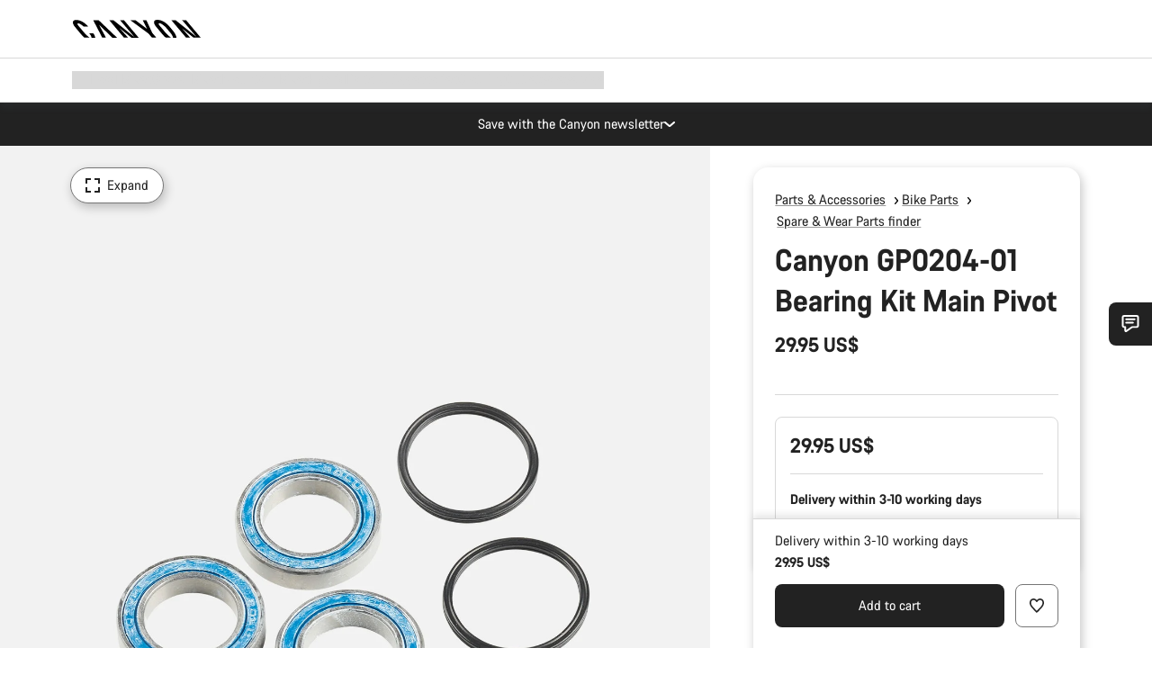

--- FILE ---
content_type: text/javascript; charset=utf-8
request_url: https://e.cquotient.com/recs/bcml-RoW/product-to-product-spareparts?callback=CQuotient._callback0&_=1768979717106&_device=mac&userId=&cookieId=abfn0vakRHdIgcdYMZMbytTAk1&emailId=&anchors=id%3A%3A10003183%7C%7Csku%3A%3A%7C%7Ctype%3A%3A%7C%7Calt_id%3A%3A&slotId=pdp-recommendations-product-06&slotConfigId=pdp-recommendations-product-06&slotConfigTemplate=slots%2Frecommendation%2Fcatalog_recommendations.isml&ccver=1.03&realm=BCML&siteId=RoW&instanceType=prd&v=v3.1.3&json=%7B%22userId%22%3A%22%22%2C%22cookieId%22%3A%22abfn0vakRHdIgcdYMZMbytTAk1%22%2C%22emailId%22%3A%22%22%2C%22anchors%22%3A%5B%7B%22id%22%3A%2210003183%22%2C%22sku%22%3A%22%22%2C%22type%22%3A%22%22%2C%22alt_id%22%3A%22%22%7D%5D%2C%22slotId%22%3A%22pdp-recommendations-product-06%22%2C%22slotConfigId%22%3A%22pdp-recommendations-product-06%22%2C%22slotConfigTemplate%22%3A%22slots%2Frecommendation%2Fcatalog_recommendations.isml%22%2C%22ccver%22%3A%221.03%22%2C%22realm%22%3A%22BCML%22%2C%22siteId%22%3A%22RoW%22%2C%22instanceType%22%3A%22prd%22%2C%22v%22%3A%22v3.1.3%22%7D
body_size: 470
content:
/**/ typeof CQuotient._callback0 === 'function' && CQuotient._callback0({"product-to-product-spareparts":{"displayMessage":"product-to-product-spareparts","recs":[{"id":"10003182","product_name":"Canyon GP0203-01 Lagerset","image_url":"https://canyon.com/dw/image/v2/BCML_PRD/on/demandware.static/-/Sites-canyon-master/default/dw533db0b4/images/full/10003182_C/2020/10003182_Canyon_GP0203-01_Neuron_CF_Lager_Kit_Rocker_Sitzstrebe.png","product_url":"https://canyon.com/fahrradzubehoer/fahrradteile/canyon-ersatzteile/canyon-gp0203-01-lagerset/10003182.html"},{"id":"168942","product_name":"Canyon GP0094-01 ISCG 05 Adapter","image_url":"https://canyon.com/dw/image/v2/BCML_PRD/on/demandware.static/-/Sites-canyon-master/default/dw68ed7821/images/full/168942_Can/2020/168942_Canyon_GP0094-01_Torque_ISCG05_Adapter.png","product_url":"https://canyon.com/fahrradzubehoer/fahrradteile/canyon-ersatzteile/canyon-gp0094-01-iscg-05-adapter/168942.html"},{"id":"168940","product_name":"Canyon GP0091-01 Lagerset","image_url":"https://canyon.com/dw/image/v2/BCML_PRD/on/demandware.static/-/Sites-canyon-master/default/dw855433da/images/full/168940_Spa/2021/168940_Spare_Part.png","product_url":"https://canyon.com/fahrradzubehoer/fahrradteile/canyon-ersatzteile/canyon-gp0091-01-lagerset/168940.html"},{"id":"10013122","product_name":"Canyon GP7416-01 Lagerset","image_url":"https://canyon.com/dw/image/v2/BCML_PRD/on/demandware.static/-/Sites-canyon-master/default/dwd5aa98f1/images/full/2024_S-PAR/2024/2024_S-PARTS_CAYN_GP7416-01_Bearing_Kit_AM_10013122_-_full.png","product_url":"https://canyon.com/fahrradzubehoer/fahrradteile/canyon-ersatzteile/canyon-gp7416-01-lagerset/10013122.html"}],"recoUUID":"4b840a9f-7f91-46ce-ba95-8717b4eeb572"}});